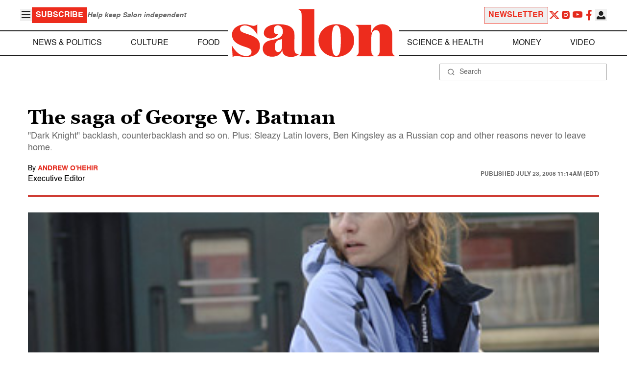

--- FILE ---
content_type: application/javascript; charset=utf-8
request_url: https://fundingchoicesmessages.google.com/f/AGSKWxX54pnaF4q62o_6Bhy-BSXepYHjTb_gFQpFe6p9S9k_vmkDVMVtJoysNbY_Kf6uEGUNlXm9y6zk_kTMtcAnLjwA7uLVGJIwGt5rxaXhGrKVTaX_rbou5L4BtdrSLVezf5LZlxmmjos0Y0-P97na25A5rxgiXZPqfzs1R-Itb5DClh0tcLGqD6HHh5nT/_/adtop.-ad-content//sidead..com/ad1/-template-ads/
body_size: -1290
content:
window['67be772d-e968-41b8-bc39-44bb92fa2801'] = true;